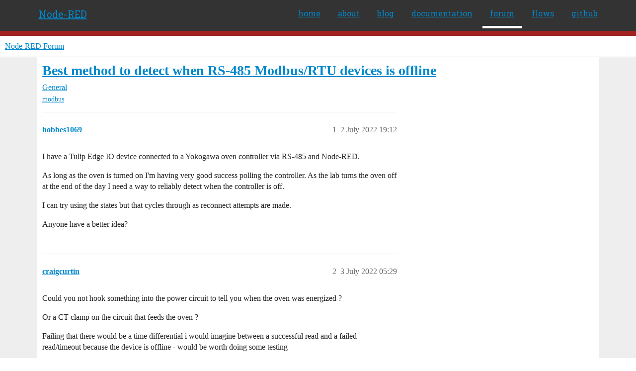

--- FILE ---
content_type: text/html; charset=utf-8
request_url: https://discourse.nodered.org/t/best-method-to-detect-when-rs-485-modbus-rtu-devices-is-offline/64615
body_size: 7121
content:
<!DOCTYPE html>
<html lang="en-GB">
  <head>
    <meta charset="utf-8">
    <title>Best method to detect when RS-485 Modbus/RTU devices is offline - General - Node-RED Forum</title>
    <meta name="description" content="I have a Tulip Edge IO device connected to a Yokogawa oven controller via RS-485 and Node-RED. 
As long as the oven is turned on I&amp;#39;m having very good success polling the controller. As the lab turns the oven off at the e&amp;hellip;">
    <meta name="generator" content="Discourse 2026.1.0-latest - https://github.com/discourse/discourse version 6b239632fd8004179143fb8396efa5a4224df1d4">
<link rel="icon" type="image/png" href="https://us1.discourse-cdn.com/flex026/uploads/nodered/optimized/1X/598c4a26af3e3272e341a28c9f4adb5c75c8f5dc_2_32x32.png">
<link rel="apple-touch-icon" type="image/png" href="https://us1.discourse-cdn.com/flex026/uploads/nodered/optimized/1X/d073cd938eafa2e558d7c2cd59003b3ef4963033_2_180x180.png">
<meta name="theme-color" media="all" content="#fff">

<meta name="color-scheme" content="light">

<meta name="viewport" content="width=device-width, initial-scale=1.0, minimum-scale=1.0, viewport-fit=cover">
<link rel="canonical" href="https://discourse.nodered.org/t/best-method-to-detect-when-rs-485-modbus-rtu-devices-is-offline/64615" />


<link rel="search" type="application/opensearchdescription+xml" href="https://discourse.nodered.org/opensearch.xml" title="Node-RED Forum Search">

    
    <link href="https://sea2.discourse-cdn.com/flex026/stylesheets/color_definitions_light-default_-1_2_c5eef0e549eb2a3dedb8da29c5618d6c2773015d.css?__ws=discourse.nodered.org" media="all" rel="stylesheet" class="light-scheme"/>

<link href="https://sea2.discourse-cdn.com/flex026/stylesheets/common_121d4a5b2f5138339b52b88ef56c45deb8616043.css?__ws=discourse.nodered.org" media="all" rel="stylesheet" data-target="common"  />

  <link href="https://sea2.discourse-cdn.com/flex026/stylesheets/mobile_121d4a5b2f5138339b52b88ef56c45deb8616043.css?__ws=discourse.nodered.org" media="(max-width: 39.99999rem)" rel="stylesheet" data-target="mobile"  />
  <link href="https://sea2.discourse-cdn.com/flex026/stylesheets/desktop_121d4a5b2f5138339b52b88ef56c45deb8616043.css?__ws=discourse.nodered.org" media="(min-width: 40rem)" rel="stylesheet" data-target="desktop"  />



    <link href="https://sea2.discourse-cdn.com/flex026/stylesheets/checklist_121d4a5b2f5138339b52b88ef56c45deb8616043.css?__ws=discourse.nodered.org" media="all" rel="stylesheet" data-target="checklist"  />
    <link href="https://sea2.discourse-cdn.com/flex026/stylesheets/discourse-adplugin_121d4a5b2f5138339b52b88ef56c45deb8616043.css?__ws=discourse.nodered.org" media="all" rel="stylesheet" data-target="discourse-adplugin"  />
    <link href="https://sea2.discourse-cdn.com/flex026/stylesheets/discourse-ai_121d4a5b2f5138339b52b88ef56c45deb8616043.css?__ws=discourse.nodered.org" media="all" rel="stylesheet" data-target="discourse-ai"  />
    <link href="https://sea2.discourse-cdn.com/flex026/stylesheets/discourse-cakeday_121d4a5b2f5138339b52b88ef56c45deb8616043.css?__ws=discourse.nodered.org" media="all" rel="stylesheet" data-target="discourse-cakeday"  />
    <link href="https://sea2.discourse-cdn.com/flex026/stylesheets/discourse-details_121d4a5b2f5138339b52b88ef56c45deb8616043.css?__ws=discourse.nodered.org" media="all" rel="stylesheet" data-target="discourse-details"  />
    <link href="https://sea2.discourse-cdn.com/flex026/stylesheets/discourse-github_121d4a5b2f5138339b52b88ef56c45deb8616043.css?__ws=discourse.nodered.org" media="all" rel="stylesheet" data-target="discourse-github"  />
    <link href="https://sea2.discourse-cdn.com/flex026/stylesheets/discourse-lazy-videos_121d4a5b2f5138339b52b88ef56c45deb8616043.css?__ws=discourse.nodered.org" media="all" rel="stylesheet" data-target="discourse-lazy-videos"  />
    <link href="https://sea2.discourse-cdn.com/flex026/stylesheets/discourse-local-dates_121d4a5b2f5138339b52b88ef56c45deb8616043.css?__ws=discourse.nodered.org" media="all" rel="stylesheet" data-target="discourse-local-dates"  />
    <link href="https://sea2.discourse-cdn.com/flex026/stylesheets/discourse-narrative-bot_121d4a5b2f5138339b52b88ef56c45deb8616043.css?__ws=discourse.nodered.org" media="all" rel="stylesheet" data-target="discourse-narrative-bot"  />
    <link href="https://sea2.discourse-cdn.com/flex026/stylesheets/discourse-policy_121d4a5b2f5138339b52b88ef56c45deb8616043.css?__ws=discourse.nodered.org" media="all" rel="stylesheet" data-target="discourse-policy"  />
    <link href="https://sea2.discourse-cdn.com/flex026/stylesheets/discourse-presence_121d4a5b2f5138339b52b88ef56c45deb8616043.css?__ws=discourse.nodered.org" media="all" rel="stylesheet" data-target="discourse-presence"  />
    <link href="https://sea2.discourse-cdn.com/flex026/stylesheets/discourse-solved_121d4a5b2f5138339b52b88ef56c45deb8616043.css?__ws=discourse.nodered.org" media="all" rel="stylesheet" data-target="discourse-solved"  />
    <link href="https://sea2.discourse-cdn.com/flex026/stylesheets/discourse-templates_121d4a5b2f5138339b52b88ef56c45deb8616043.css?__ws=discourse.nodered.org" media="all" rel="stylesheet" data-target="discourse-templates"  />
    <link href="https://sea2.discourse-cdn.com/flex026/stylesheets/discourse-topic-voting_121d4a5b2f5138339b52b88ef56c45deb8616043.css?__ws=discourse.nodered.org" media="all" rel="stylesheet" data-target="discourse-topic-voting"  />
    <link href="https://sea2.discourse-cdn.com/flex026/stylesheets/footnote_121d4a5b2f5138339b52b88ef56c45deb8616043.css?__ws=discourse.nodered.org" media="all" rel="stylesheet" data-target="footnote"  />
    <link href="https://sea2.discourse-cdn.com/flex026/stylesheets/hosted-site_121d4a5b2f5138339b52b88ef56c45deb8616043.css?__ws=discourse.nodered.org" media="all" rel="stylesheet" data-target="hosted-site"  />
    <link href="https://sea2.discourse-cdn.com/flex026/stylesheets/poll_121d4a5b2f5138339b52b88ef56c45deb8616043.css?__ws=discourse.nodered.org" media="all" rel="stylesheet" data-target="poll"  />
    <link href="https://sea2.discourse-cdn.com/flex026/stylesheets/spoiler-alert_121d4a5b2f5138339b52b88ef56c45deb8616043.css?__ws=discourse.nodered.org" media="all" rel="stylesheet" data-target="spoiler-alert"  />
    <link href="https://sea2.discourse-cdn.com/flex026/stylesheets/discourse-ai_mobile_121d4a5b2f5138339b52b88ef56c45deb8616043.css?__ws=discourse.nodered.org" media="(max-width: 39.99999rem)" rel="stylesheet" data-target="discourse-ai_mobile"  />
    <link href="https://sea2.discourse-cdn.com/flex026/stylesheets/discourse-solved_mobile_121d4a5b2f5138339b52b88ef56c45deb8616043.css?__ws=discourse.nodered.org" media="(max-width: 39.99999rem)" rel="stylesheet" data-target="discourse-solved_mobile"  />
    <link href="https://sea2.discourse-cdn.com/flex026/stylesheets/discourse-topic-voting_mobile_121d4a5b2f5138339b52b88ef56c45deb8616043.css?__ws=discourse.nodered.org" media="(max-width: 39.99999rem)" rel="stylesheet" data-target="discourse-topic-voting_mobile"  />
    <link href="https://sea2.discourse-cdn.com/flex026/stylesheets/discourse-ai_desktop_121d4a5b2f5138339b52b88ef56c45deb8616043.css?__ws=discourse.nodered.org" media="(min-width: 40rem)" rel="stylesheet" data-target="discourse-ai_desktop"  />
    <link href="https://sea2.discourse-cdn.com/flex026/stylesheets/discourse-topic-voting_desktop_121d4a5b2f5138339b52b88ef56c45deb8616043.css?__ws=discourse.nodered.org" media="(min-width: 40rem)" rel="stylesheet" data-target="discourse-topic-voting_desktop"  />
    <link href="https://sea2.discourse-cdn.com/flex026/stylesheets/poll_desktop_121d4a5b2f5138339b52b88ef56c45deb8616043.css?__ws=discourse.nodered.org" media="(min-width: 40rem)" rel="stylesheet" data-target="poll_desktop"  />

  <link href="https://sea2.discourse-cdn.com/flex026/stylesheets/common_theme_5_cc3cdde63b4c984845200315d22079320b824ed8.css?__ws=discourse.nodered.org" media="all" rel="stylesheet" data-target="common_theme" data-theme-id="5" data-theme-name="discourse-category-banners"/>
<link href="https://sea2.discourse-cdn.com/flex026/stylesheets/common_theme_4_e769adec5792110d2e918e9db9032049a8a95a57.css?__ws=discourse.nodered.org" media="all" rel="stylesheet" data-target="common_theme" data-theme-id="4" data-theme-name="unformatted code detector"/>
<link href="https://sea2.discourse-cdn.com/flex026/stylesheets/common_theme_2_801a0d4f3cbf12b461ffeb28074e07a10406f9e3.css?__ws=discourse.nodered.org" media="all" rel="stylesheet" data-target="common_theme" data-theme-id="2" data-theme-name="default"/>
    
    

    <link href="https://fonts.googleapis.com/css?family=Roboto+Slab:400,700,300,100" rel="stylesheet" type="text/css">
    
        <link rel="alternate nofollow" type="application/rss+xml" title="RSS feed of &#39;Best method to detect when RS-485 Modbus/RTU devices is offline&#39;" href="https://discourse.nodered.org/t/best-method-to-detect-when-rs-485-modbus-rtu-devices-is-offline/64615.rss" />
    <meta property="og:site_name" content="Node-RED Forum" />
<meta property="og:type" content="website" />
<meta name="twitter:card" content="summary" />
<meta name="twitter:image" content="https://us1.discourse-cdn.com/flex026/uploads/nodered/original/1X/778549404735e222c89ce5449482a189ace8cdae.png" />
<meta property="og:image" content="https://us1.discourse-cdn.com/flex026/uploads/nodered/original/2X/4/4e31e726f516faf3d28cb905ee61b6165a0465a3.svg" />
<meta property="og:url" content="https://discourse.nodered.org/t/best-method-to-detect-when-rs-485-modbus-rtu-devices-is-offline/64615" />
<meta name="twitter:url" content="https://discourse.nodered.org/t/best-method-to-detect-when-rs-485-modbus-rtu-devices-is-offline/64615" />
<meta property="og:title" content="Best method to detect when RS-485 Modbus/RTU devices is offline" />
<meta name="twitter:title" content="Best method to detect when RS-485 Modbus/RTU devices is offline" />
<meta property="og:description" content="I have a Tulip Edge IO device connected to a Yokogawa oven controller via RS-485 and Node-RED.  As long as the oven is turned on I&#39;m having very good success polling the controller. As the lab turns the oven off at the end of the day I need a way to reliably detect when the controller is off.  I can try using the states but that cycles through as reconnect attempts are made.  Anyone have a better idea?" />
<meta name="twitter:description" content="I have a Tulip Edge IO device connected to a Yokogawa oven controller via RS-485 and Node-RED.  As long as the oven is turned on I&#39;m having very good success polling the controller. As the lab turns the oven off at the end of the day I need a way to reliably detect when the controller is off.  I can try using the states but that cycles through as reconnect attempts are made.  Anyone have a better idea?" />
<meta property="og:article:section" content="General" />
<meta property="og:article:section:color" content="BF1E2E" />
<meta property="og:article:tag" content="modbus" />
<meta name="twitter:label1" value="Reading time" />
<meta name="twitter:data1" value="1 mins 🕑" />
<meta name="twitter:label2" value="Likes" />
<meta name="twitter:data2" value="2 ❤" />
<meta property="article:published_time" content="2022-07-02T19:12:05+00:00" />
<meta property="og:ignore_canonical" content="true" />


    <script type="application/ld+json">{"@context":"http://schema.org","@type":"QAPage","name":"Best method to detect when RS-485 Modbus/RTU devices is offline","mainEntity":{"@type":"Question","name":"Best method to detect when RS-485 Modbus/RTU devices is offline","text":"I have a Tulip Edge IO device connected to a Yokogawa oven controller via RS-485 and Node-RED.\n\nAs long as the oven is turned on I&#39;m having very good success polling the controller. As the lab turns the oven off at the end of the day I need a way to reliably detect when the controller is off.\n\nI can&hellip;","upvoteCount":0,"answerCount":0,"datePublished":"2022-07-02T19:12:05.097Z","author":{"@type":"Person","name":"hobbes1069","url":"https://discourse.nodered.org/u/hobbes1069"}}}</script>
  </head>
  <body class="crawler ">
    <div class="nr-header">
    <div class="nr-header-content">
        <div class="brand"><a href="/">Node-RED</a></div>
        <ul class="navigation">
            <li><a href="https://nodered.org">home</a></li>
            <li><a href="https://nodered.org/about/">about</a></li>
            <li><a href="https://nodered.org/blog/">blog</a></li>
            <li><a href="https://nodered.org/docs/">documentation</a></li>
            <li class="current"><a href="https://discourse.nodered.org">forum</a></li>
            <li><a href="https://flows.nodered.org/">flows</a></li>
            <li><a href="https://github.com/node-red">github</a></li>
        </ul>
        <a href="#" class="nr-menu"><i class="fa fa-reorder fa-2x"></i></a>
    </div>
</div>
<script defer="" src="https://sea2.discourse-cdn.com/flex026/theme-javascripts/4b15888890a914e9de3718ba018219cb96ad2cf0.js?__ws=discourse.nodered.org" data-theme-id="2" nonce="b0bCsJJs7cNZaYA49WeYtlyNZ"></script>
    <header>
  <a href="/">Node-RED Forum</a>
</header>

    <div id="main-outlet" class="wrap" role="main">
        <div id="topic-title">
    <h1>
      <a href="/t/best-method-to-detect-when-rs-485-modbus-rtu-devices-is-offline/64615">Best method to detect when RS-485 Modbus/RTU devices is offline</a>
    </h1>

      <div class="topic-category" itemscope itemtype="http://schema.org/BreadcrumbList">
          <span itemprop="itemListElement" itemscope itemtype="http://schema.org/ListItem">
            <a href="/c/general/7" class="badge-wrapper bullet" itemprop="item">
              <span class='badge-category-bg' style='background-color: #BF1E2E'></span>
              <span class='badge-category clear-badge'>
                <span class='category-name' itemprop='name'>General</span>
              </span>
            </a>
            <meta itemprop="position" content="1" />
          </span>
      </div>

      <div class="topic-category">
        <div class='discourse-tags list-tags'>
            <a href='https://discourse.nodered.org/tag/modbus' class='discourse-tag' rel="tag">modbus</a>
        </div>
      </div>
  </div>

  

    <div itemscope itemtype='http://schema.org/DiscussionForumPosting'>
      <meta itemprop='headline' content='Best method to detect when RS-485 Modbus/RTU devices is offline'>
      <link itemprop='url' href='https://discourse.nodered.org/t/best-method-to-detect-when-rs-485-modbus-rtu-devices-is-offline/64615'>
      <meta itemprop='datePublished' content='2022-07-02T19:12:05Z'>
        <meta itemprop='articleSection' content='General'>
      <meta itemprop='keywords' content='modbus'>
      <div itemprop='publisher' itemscope itemtype="http://schema.org/Organization">
        <meta itemprop='name' content='Node-RED Forum'>
          <div itemprop='logo' itemscope itemtype="http://schema.org/ImageObject">
            <meta itemprop='url' content='https://us1.discourse-cdn.com/flex026/uploads/nodered/original/1X/778549404735e222c89ce5449482a189ace8cdae.png'>
          </div>
      </div>


          <div id='post_1'  class='topic-body crawler-post'>
            <div class='crawler-post-meta'>
              <span class="creator" itemprop="author" itemscope itemtype="http://schema.org/Person">
                <a itemprop="url" rel='nofollow' href='https://discourse.nodered.org/u/hobbes1069'><span itemprop='name'>hobbes1069</span></a>
                
              </span>

                <link itemprop="mainEntityOfPage" href="https://discourse.nodered.org/t/best-method-to-detect-when-rs-485-modbus-rtu-devices-is-offline/64615">


              <span class="crawler-post-infos">
                  <time  datetime='2022-07-02T19:12:05Z' class='post-time'>
                    2 July 2022 19:12
                  </time>
                  <meta itemprop='dateModified' content='2022-07-02T19:12:05Z'>
              <span itemprop='position'>1</span>
              </span>
            </div>
            <div class='post' itemprop='text'>
              <p>I have a Tulip Edge IO device connected to a Yokogawa oven controller via RS-485 and Node-RED.</p>
<p>As long as the oven is turned on I'm having very good success polling the controller. As the lab turns the oven off at the end of the day I need a way to reliably detect when the controller is off.</p>
<p>I can try using the states but that cycles through as reconnect attempts are made.</p>
<p>Anyone have a better idea?</p>
            </div>

            <div itemprop="interactionStatistic" itemscope itemtype="http://schema.org/InteractionCounter">
              <meta itemprop="interactionType" content="http://schema.org/LikeAction"/>
              <meta itemprop="userInteractionCount" content="0" />
              <span class='post-likes'></span>
            </div>


            
          </div>
          <div id='post_2' itemprop='comment' itemscope itemtype='http://schema.org/Comment' class='topic-body crawler-post'>
            <div class='crawler-post-meta'>
              <span class="creator" itemprop="author" itemscope itemtype="http://schema.org/Person">
                <a itemprop="url" rel='nofollow' href='https://discourse.nodered.org/u/craigcurtin'><span itemprop='name'>craigcurtin</span></a>
                
              </span>



              <span class="crawler-post-infos">
                  <time itemprop='datePublished' datetime='2022-07-03T05:29:19Z' class='post-time'>
                    3 July 2022 05:29
                  </time>
                  <meta itemprop='dateModified' content='2022-07-03T05:29:19Z'>
              <span itemprop='position'>2</span>
              </span>
            </div>
            <div class='post' itemprop='text'>
              <p>Could you not hook something into the power circuit to tell you when the oven was energized ?</p>
<p>Or a CT clamp on the circuit that feeds the oven ?</p>
<p>Failing that there would be a time differential i would imagine between a successful read and a failed read/timeout because the device is offline - would be worth doing some testing</p>
<p>So</p>
<ol>
<li>Start time tracker</li>
<li>perform read</li>
<li>End time tracker</li>
</ol>
<p>Compare the times for a succesful read as against a failed read and see if there is a noticeable and reproducible difference</p>
<p>Craig</p>
            </div>

            <div itemprop="interactionStatistic" itemscope itemtype="http://schema.org/InteractionCounter">
              <meta itemprop="interactionType" content="http://schema.org/LikeAction"/>
              <meta itemprop="userInteractionCount" content="0" />
              <span class='post-likes'></span>
            </div>


            
          </div>
          <div id='post_3' itemprop='comment' itemscope itemtype='http://schema.org/Comment' class='topic-body crawler-post'>
            <div class='crawler-post-meta'>
              <span class="creator" itemprop="author" itemscope itemtype="http://schema.org/Person">
                <a itemprop="url" rel='nofollow' href='https://discourse.nodered.org/u/hobbes1069'><span itemprop='name'>hobbes1069</span></a>
                
              </span>



              <span class="crawler-post-infos">
                  <time itemprop='datePublished' datetime='2022-07-03T13:15:35Z' class='post-time'>
                    3 July 2022 13:15
                  </time>
                  <meta itemprop='dateModified' content='2022-07-03T13:15:35Z'>
              <span itemprop='position'>3</span>
              </span>
            </div>
            <div class='post' itemprop='text'>
              <p>Yeah, I was just seeing if there was a slick way to handle this using the Modbus/RTU handling.</p>
<p>The controller has outputs so there's a good chance there's one for monitoring whether it's up or not, but that would require removing it from the oven to access the terminals whereas I can toy with the NodeRED remotely <img src="https://emoji.discourse-cdn.com/twitter/slight_smile.png?v=12" title=":slight_smile:" class="emoji" alt=":slight_smile:" loading="lazy" width="20" height="20"></p>
            </div>

            <div itemprop="interactionStatistic" itemscope itemtype="http://schema.org/InteractionCounter">
              <meta itemprop="interactionType" content="http://schema.org/LikeAction"/>
              <meta itemprop="userInteractionCount" content="0" />
              <span class='post-likes'></span>
            </div>


            
          </div>
          <div id='post_4' itemprop='comment' itemscope itemtype='http://schema.org/Comment' class='topic-body crawler-post'>
            <div class='crawler-post-meta'>
              <span class="creator" itemprop="author" itemscope itemtype="http://schema.org/Person">
                <a itemprop="url" rel='nofollow' href='https://discourse.nodered.org/u/craigcurtin'><span itemprop='name'>craigcurtin</span></a>
                
              </span>



              <span class="crawler-post-infos">
                  <time itemprop='datePublished' datetime='2022-07-04T00:22:06Z' class='post-time'>
                    4 July 2022 00:22
                  </time>
                  <meta itemprop='dateModified' content='2022-07-04T00:22:06Z'>
              <span itemprop='position'>4</span>
              </span>
            </div>
            <div class='post' itemprop='text'>
              <p>Yep so try measuring the timeout on the query and see if that is a repeatable/measureable number with the unit on and off</p>
<p>Craig</p>
            </div>

            <div itemprop="interactionStatistic" itemscope itemtype="http://schema.org/InteractionCounter">
              <meta itemprop="interactionType" content="http://schema.org/LikeAction"/>
              <meta itemprop="userInteractionCount" content="0" />
              <span class='post-likes'></span>
            </div>


            
          </div>
          <div id='post_5' itemprop='comment' itemscope itemtype='http://schema.org/Comment' class='topic-body crawler-post'>
            <div class='crawler-post-meta'>
              <span class="creator" itemprop="author" itemscope itemtype="http://schema.org/Person">
                <a itemprop="url" rel='nofollow' href='https://discourse.nodered.org/u/Colin'><span itemprop='name'>Colin</span></a>
                
              </span>



              <span class="crawler-post-infos">
                  <time itemprop='datePublished' datetime='2022-07-04T06:33:17Z' class='post-time'>
                    4 July 2022 06:33
                  </time>
                  <meta itemprop='dateModified' content='2022-07-04T06:33:17Z'>
              <span itemprop='position'>5</span>
              </span>
            </div>
            <div class='post' itemprop='text'>
              <p>What status values does the node provide when the device is off?</p>
            </div>

            <div itemprop="interactionStatistic" itemscope itemtype="http://schema.org/InteractionCounter">
              <meta itemprop="interactionType" content="http://schema.org/LikeAction"/>
              <meta itemprop="userInteractionCount" content="0" />
              <span class='post-likes'></span>
            </div>


            
          </div>
          <div id='post_6' itemprop='comment' itemscope itemtype='http://schema.org/Comment' class='topic-body crawler-post'>
            <div class='crawler-post-meta'>
              <span class="creator" itemprop="author" itemscope itemtype="http://schema.org/Person">
                <a itemprop="url" rel='nofollow' href='https://discourse.nodered.org/u/hobbes1069'><span itemprop='name'>hobbes1069</span></a>
                
              </span>


                <link itemprop="image" href="https://us1.discourse-cdn.com/flex026/uploads/nodered/original/3X/4/b/4b8389207e5ae7addf313e88bdef64371d390f23.png">

              <span class="crawler-post-infos">
                  <time itemprop='datePublished' datetime='2022-07-04T13:26:32Z' class='post-time'>
                    4 July 2022 13:26
                  </time>
                  <meta itemprop='dateModified' content='2022-07-04T13:26:32Z'>
              <span itemprop='position'>6</span>
              </span>
            </div>
            <div class='post' itemprop='text'>
              <p>This seems to be the general flow of the connection attempts:</p>
<p><div class="lightbox-wrapper"><a class="lightbox" href="https://us1.discourse-cdn.com/flex026/uploads/nodered/original/3X/4/b/4b8389207e5ae7addf313e88bdef64371d390f23.png" data-download-href="/uploads/short-url/aM1CH6UPyPGHLzJpsLCIUiBc1ij.png?dl=1" title="image" rel="noopener nofollow ugc"><img src="https://us1.discourse-cdn.com/flex026/uploads/nodered/original/3X/4/b/4b8389207e5ae7addf313e88bdef64371d390f23.png" alt="image" data-base62-sha1="aM1CH6UPyPGHLzJpsLCIUiBc1ij" width="247" height="500" data-small-upload="https://us1.discourse-cdn.com/flex026/uploads/nodered/optimized/3X/4/b/4b8389207e5ae7addf313e88bdef64371d390f23_2_10x10.png"><div class="meta">
<svg class="fa d-icon d-icon-far-image svg-icon" aria-hidden="true"><use href="#far-image"></use></svg><span class="filename">image</span><span class="informations">295×596 7.68 KB</span><svg class="fa d-icon d-icon-discourse-expand svg-icon" aria-hidden="true"><use href="#discourse-expand"></use></svg>
</div></a></div></p>
            </div>

            <div itemprop="interactionStatistic" itemscope itemtype="http://schema.org/InteractionCounter">
              <meta itemprop="interactionType" content="http://schema.org/LikeAction"/>
              <meta itemprop="userInteractionCount" content="0" />
              <span class='post-likes'></span>
            </div>


            
          </div>
          <div id='post_7' itemprop='comment' itemscope itemtype='http://schema.org/Comment' class='topic-body crawler-post'>
            <div class='crawler-post-meta'>
              <span class="creator" itemprop="author" itemscope itemtype="http://schema.org/Person">
                <a itemprop="url" rel='nofollow' href='https://discourse.nodered.org/u/hobbes1069'><span itemprop='name'>hobbes1069</span></a>
                
              </span>



              <span class="crawler-post-infos">
                  <time itemprop='datePublished' datetime='2022-07-04T13:37:26Z' class='post-time'>
                    4 July 2022 13:37
                  </time>
                  <meta itemprop='dateModified' content='2022-07-04T13:37:26Z'>
              <span itemprop='position'>7</span>
              </span>
            </div>
            <div class='post' itemprop='text'>
              <p>I added picking up <code>msg.status.text = failure</code> which seems to work. Now I just need to wait until someone turns the oven on tomorrow to see what text is sent for success!</p>
            </div>

            <div itemprop="interactionStatistic" itemscope itemtype="http://schema.org/InteractionCounter">
              <meta itemprop="interactionType" content="http://schema.org/LikeAction"/>
              <meta itemprop="userInteractionCount" content="0" />
              <span class='post-likes'></span>
            </div>


            
          </div>
          <div id='post_8' itemprop='comment' itemscope itemtype='http://schema.org/Comment' class='topic-body crawler-post'>
            <div class='crawler-post-meta'>
              <span class="creator" itemprop="author" itemscope itemtype="http://schema.org/Person">
                <a itemprop="url" rel='nofollow' href='https://discourse.nodered.org/u/Colin'><span itemprop='name'>Colin</span></a>
                
              </span>



              <span class="crawler-post-infos">
                  <time itemprop='datePublished' datetime='2022-07-04T15:32:18Z' class='post-time'>
                    4 July 2022 15:32
                  </time>
                  <meta itemprop='dateModified' content='2022-07-04T15:32:18Z'>
              <span itemprop='position'>8</span>
              </span>
            </div>
            <div class='post' itemprop='text'>
              <p>Assuming you are using the Getter node then, for me at least, it is <code>"reading done"</code></p>
            </div>

            <div itemprop="interactionStatistic" itemscope itemtype="http://schema.org/InteractionCounter">
              <meta itemprop="interactionType" content="http://schema.org/LikeAction"/>
              <meta itemprop="userInteractionCount" content="0" />
              <span class='post-likes'></span>
            </div>


            
          </div>
          <div id='post_9' itemprop='comment' itemscope itemtype='http://schema.org/Comment' class='topic-body crawler-post'>
            <div class='crawler-post-meta'>
              <span class="creator" itemprop="author" itemscope itemtype="http://schema.org/Person">
                <a itemprop="url" rel='nofollow' href='https://discourse.nodered.org/u/UnborN'><span itemprop='name'>UnborN</span></a>
                
              </span>


                <link itemprop="image" href="https://us1.discourse-cdn.com/flex026/uploads/nodered/original/3X/a/d/adc15d7be4c0eabcb728227c19e4186c72f612fb.png">

              <span class="crawler-post-infos">
                  <time itemprop='datePublished' datetime='2022-07-04T21:50:17Z' class='post-time'>
                    4 July 2022 21:50
                  </time>
                  <meta itemprop='dateModified' content='2022-07-04T21:50:17Z'>
              <span itemprop='position'>9</span>
              </span>
            </div>
            <div class='post' itemprop='text'>
              <p>Hello Richard ..  instead of the <strong>states</strong> i used in my modbus project the option in the Modbus nodes<br>
to send an empty msg on fail. (fail in this case would be the device being switched off and not replying to requests)</p>
<p><img src="https://us1.discourse-cdn.com/flex026/uploads/nodered/original/3X/a/d/adc15d7be4c0eabcb728227c19e4186c72f612fb.png" alt="image" data-base62-sha1="oN6STjsW2qr0fePqub6oYbUb2K7" width="336" height="86"></p>
<p>With this option checked i still get a msg from the mod. nodes that i later handle with a Function node after it.</p>
<pre><code class="lang-auto">if (msg.payload == "" || msg.hasOwnProperty('error')) {
// handle error
}
</code></pre>
            </div>

            <div itemprop="interactionStatistic" itemscope itemtype="http://schema.org/InteractionCounter">
              <meta itemprop="interactionType" content="http://schema.org/LikeAction"/>
              <meta itemprop="userInteractionCount" content="1" />
              <span class='post-likes'>1 Like</span>
            </div>


            
          </div>
          <div id='post_10' itemprop='comment' itemscope itemtype='http://schema.org/Comment' class='topic-body crawler-post'>
            <div class='crawler-post-meta'>
              <span class="creator" itemprop="author" itemscope itemtype="http://schema.org/Person">
                <a itemprop="url" rel='nofollow' href='https://discourse.nodered.org/u/hobbes1069'><span itemprop='name'>hobbes1069</span></a>
                
              </span>



              <span class="crawler-post-infos">
                  <time itemprop='datePublished' datetime='2022-07-05T12:45:59Z' class='post-time'>
                    5 July 2022 12:45
                  </time>
                  <meta itemprop='dateModified' content='2022-07-05T12:45:59Z'>
              <span itemprop='position'>10</span>
              </span>
            </div>
            <div class='post' itemprop='text'>
              <p>That's an interesting method. I may convert to that, and I can even use a switch node instead.</p>
<p>Because this is for work I tend to use the simplest method that works because you never know who's coming behind you.</p>
            </div>

            <div itemprop="interactionStatistic" itemscope itemtype="http://schema.org/InteractionCounter">
              <meta itemprop="interactionType" content="http://schema.org/LikeAction"/>
              <meta itemprop="userInteractionCount" content="0" />
              <span class='post-likes'></span>
            </div>


            
          </div>
          <div id='post_11' itemprop='comment' itemscope itemtype='http://schema.org/Comment' class='topic-body crawler-post'>
            <div class='crawler-post-meta'>
              <span class="creator" itemprop="author" itemscope itemtype="http://schema.org/Person">
                <a itemprop="url" rel='nofollow' href='https://discourse.nodered.org/u/Colin'><span itemprop='name'>Colin</span></a>
                
              </span>



              <span class="crawler-post-infos">
                  <time itemprop='datePublished' datetime='2022-07-05T12:59:43Z' class='post-time'>
                    5 July 2022 12:59
                  </time>
                  <meta itemprop='dateModified' content='2022-07-05T12:59:43Z'>
              <span itemprop='position'>11</span>
              </span>
            </div>
            <div class='post' itemprop='text'>
              <p>Is not it simpler to use the status node?</p>
            </div>

            <div itemprop="interactionStatistic" itemscope itemtype="http://schema.org/InteractionCounter">
              <meta itemprop="interactionType" content="http://schema.org/LikeAction"/>
              <meta itemprop="userInteractionCount" content="0" />
              <span class='post-likes'></span>
            </div>


            
          </div>
          <div id='post_12' itemprop='comment' itemscope itemtype='http://schema.org/Comment' class='topic-body crawler-post'>
            <div class='crawler-post-meta'>
              <span class="creator" itemprop="author" itemscope itemtype="http://schema.org/Person">
                <a itemprop="url" rel='nofollow' href='https://discourse.nodered.org/u/hobbes1069'><span itemprop='name'>hobbes1069</span></a>
                
              </span>



              <span class="crawler-post-infos">
                  <time itemprop='datePublished' datetime='2022-07-05T13:53:34Z' class='post-time'>
                    5 July 2022 13:53
                  </time>
                  <meta itemprop='dateModified' content='2022-07-05T13:53:34Z'>
              <span itemprop='position'>12</span>
              </span>
            </div>
            <div class='post' itemprop='text'>
              <p>If you're an expert user then probably, because you understand what it does. For a more novice user the fact there's no connection to the Modbus getter node it could be confusing.</p>
            </div>

            <div itemprop="interactionStatistic" itemscope itemtype="http://schema.org/InteractionCounter">
              <meta itemprop="interactionType" content="http://schema.org/LikeAction"/>
              <meta itemprop="userInteractionCount" content="0" />
              <span class='post-likes'></span>
            </div>


            
          </div>
          <div id='post_13' itemprop='comment' itemscope itemtype='http://schema.org/Comment' class='topic-body crawler-post'>
            <div class='crawler-post-meta'>
              <span class="creator" itemprop="author" itemscope itemtype="http://schema.org/Person">
                <a itemprop="url" rel='nofollow' href='https://discourse.nodered.org/u/Colin'><span itemprop='name'>Colin</span></a>
                
              </span>



              <span class="crawler-post-infos">
                  <time itemprop='datePublished' datetime='2022-07-05T14:01:18Z' class='post-time'>
                    5 July 2022 14:01
                  </time>
                  <meta itemprop='dateModified' content='2022-07-05T14:01:18Z'>
              <span itemprop='position'>13</span>
              </span>
            </div>
            <div class='post' itemprop='text'>
              <p>Why would there be no connection to the modbus node?  Presumably when it is working you send the output somewhere.  If you position the modbus and status nodes immediately one above the other then when there is good data it comes out of the modbus node, and when it fails the error comes out from a switch node following the status node.  Give the status node a name such as Modbus Status and it should be clear what is going on.  However if using the blank payload to split the flow into good data and failure fits your needs better then that is fine.</p>
            </div>

            <div itemprop="interactionStatistic" itemscope itemtype="http://schema.org/InteractionCounter">
              <meta itemprop="interactionType" content="http://schema.org/LikeAction"/>
              <meta itemprop="userInteractionCount" content="1" />
              <span class='post-likes'>1 Like</span>
            </div>


            
          </div>
          <div id='post_14' itemprop='comment' itemscope itemtype='http://schema.org/Comment' class='topic-body crawler-post'>
            <div class='crawler-post-meta'>
              <span class="creator" itemprop="author" itemscope itemtype="http://schema.org/Person">
                <a itemprop="url" rel='nofollow' href='https://discourse.nodered.org/u/system'><span itemprop='name'>system</span></a>
                
                  Closed 
              </span>



              <span class="crawler-post-infos">
                  <time itemprop='datePublished' datetime='2022-09-03T14:01:49Z' class='post-time'>
                    3 September 2022 14:01
                  </time>
                  <meta itemprop='dateModified' content='2022-09-03T14:01:49Z'>
              <span itemprop='position'>14</span>
              </span>
            </div>
            <div class='post' itemprop='text'>
              <p>This topic was automatically closed 60 days after the last reply. New replies are no longer allowed.</p>
            </div>

            <div itemprop="interactionStatistic" itemscope itemtype="http://schema.org/InteractionCounter">
              <meta itemprop="interactionType" content="http://schema.org/LikeAction"/>
              <meta itemprop="userInteractionCount" content="0" />
              <span class='post-likes'></span>
            </div>


            
          </div>
    </div>


    <div id="related-topics" class="more-topics__list " role="complementary" aria-labelledby="related-topics-title">
  <h3 id="related-topics-title" class="more-topics__list-title">
    Related topics
  </h3>
  <div class="topic-list-container" itemscope itemtype='http://schema.org/ItemList'>
    <meta itemprop='itemListOrder' content='http://schema.org/ItemListOrderDescending'>
    <table class='topic-list'>
      <thead>
        <tr>
          <th>Topic</th>
          <th></th>
          <th class="replies">Replies</th>
          <th class="views">Views</th>
          <th>Activity</th>
        </tr>
      </thead>
      <tbody>
          <tr class="topic-list-item" id="topic-list-item-24813">
            <td class="main-link" itemprop='itemListElement' itemscope itemtype='http://schema.org/ListItem'>
              <meta itemprop='position' content='1'>
              <span class="link-top-line">
                <a itemprop='url' href='https://discourse.nodered.org/t/modbus-on-line-off-line-status/24813' class='title raw-link raw-topic-link'>Modbus ON-Line / OFF-line status</a>
              </span>
              <div class="link-bottom-line">
                  <a href='/c/general/7' class='badge-wrapper bullet'>
                    <span class='badge-category-bg' style='background-color: #BF1E2E'></span>
                    <span class='badge-category clear-badge'>
                      <span class='category-name'>General</span>
                    </span>
                  </a>
                  <div class="discourse-tags">
                  </div>
              </div>
            </td>
            <td class="replies">
              <span class='posts' title='posts'>2</span>
            </td>
            <td class="views">
              <span class='views' title='views'>513</span>
            </td>
            <td>
              13 June 2020
            </td>
          </tr>
          <tr class="topic-list-item" id="topic-list-item-33180">
            <td class="main-link" itemprop='itemListElement' itemscope itemtype='http://schema.org/ListItem'>
              <meta itemprop='position' content='2'>
              <span class="link-top-line">
                <a itemprop='url' href='https://discourse.nodered.org/t/send-me-notification-if-status-still-reconnecting-after/33180' class='title raw-link raw-topic-link'>Send me notification if status still &quot;reconnecting after &quot;</a>
              </span>
              <div class="link-bottom-line">
                  <a href='/c/general/7' class='badge-wrapper bullet'>
                    <span class='badge-category-bg' style='background-color: #BF1E2E'></span>
                    <span class='badge-category clear-badge'>
                      <span class='category-name'>General</span>
                    </span>
                  </a>
                  <div class="discourse-tags">
                  </div>
              </div>
            </td>
            <td class="replies">
              <span class='posts' title='posts'>10</span>
            </td>
            <td class="views">
              <span class='views' title='views'>563</span>
            </td>
            <td>
              7 October 2020
            </td>
          </tr>
          <tr class="topic-list-item" id="topic-list-item-38165">
            <td class="main-link" itemprop='itemListElement' itemscope itemtype='http://schema.org/ListItem'>
              <meta itemprop='position' content='3'>
              <span class="link-top-line">
                <a itemprop='url' href='https://discourse.nodered.org/t/modbus-status-undefined/38165' class='title raw-link raw-topic-link'>Modbus status undefined?</a>
              </span>
              <div class="link-bottom-line">
                  <a href='/c/general/7' class='badge-wrapper bullet'>
                    <span class='badge-category-bg' style='background-color: #BF1E2E'></span>
                    <span class='badge-category clear-badge'>
                      <span class='category-name'>General</span>
                    </span>
                  </a>
                  <div class="discourse-tags">
                  </div>
              </div>
            </td>
            <td class="replies">
              <span class='posts' title='posts'>2</span>
            </td>
            <td class="views">
              <span class='views' title='views'>973</span>
            </td>
            <td>
              28 December 2020
            </td>
          </tr>
          <tr class="topic-list-item" id="topic-list-item-83802">
            <td class="main-link" itemprop='itemListElement' itemscope itemtype='http://schema.org/ListItem'>
              <meta itemprop='position' content='4'>
              <span class="link-top-line">
                <a itemprop='url' href='https://discourse.nodered.org/t/node-red-contrib-modbus-stop-execution-in-case-of-connection-issue/83802' class='title raw-link raw-topic-link'>Node-red-contrib-modbus stop execution in case of connection issue</a>
              </span>
              <div class="link-bottom-line">
                  <a href='/c/general/7' class='badge-wrapper bullet'>
                    <span class='badge-category-bg' style='background-color: #BF1E2E'></span>
                    <span class='badge-category clear-badge'>
                      <span class='category-name'>General</span>
                    </span>
                  </a>
                  <div class="discourse-tags">
                  </div>
              </div>
            </td>
            <td class="replies">
              <span class='posts' title='posts'>5</span>
            </td>
            <td class="views">
              <span class='views' title='views'>190</span>
            </td>
            <td>
              26 February 2024
            </td>
          </tr>
          <tr class="topic-list-item" id="topic-list-item-84713">
            <td class="main-link" itemprop='itemListElement' itemscope itemtype='http://schema.org/ListItem'>
              <meta itemprop='position' content='5'>
              <span class="link-top-line">
                <a itemprop='url' href='https://discourse.nodered.org/t/modbus-node-connection-status/84713' class='title raw-link raw-topic-link'>Modbus node connection status</a>
              </span>
              <div class="link-bottom-line">
                  <a href='/c/general/7' class='badge-wrapper bullet'>
                    <span class='badge-category-bg' style='background-color: #BF1E2E'></span>
                    <span class='badge-category clear-badge'>
                      <span class='category-name'>General</span>
                    </span>
                  </a>
                  <div class="discourse-tags">
                      <a href='https://discourse.nodered.org/tag/modbus' class='discourse-tag'>modbus</a>
                      
                  </div>
              </div>
            </td>
            <td class="replies">
              <span class='posts' title='posts'>2</span>
            </td>
            <td class="views">
              <span class='views' title='views'>150</span>
            </td>
            <td>
              19 March 2024
            </td>
          </tr>
      </tbody>
    </table>
  </div>
</div>





    </div>
    <footer class="container wrap">
  <nav class='crawler-nav'>
    <ul>
      <li itemscope itemtype='http://schema.org/SiteNavigationElement'>
        <span itemprop='name'>
          <a href='/' itemprop="url">Home </a>
        </span>
      </li>
      <li itemscope itemtype='http://schema.org/SiteNavigationElement'>
        <span itemprop='name'>
          <a href='/categories' itemprop="url">Categories </a>
        </span>
      </li>
      <li itemscope itemtype='http://schema.org/SiteNavigationElement'>
        <span itemprop='name'>
          <a href='/guidelines' itemprop="url">Guidelines </a>
        </span>
      </li>
        <li itemscope itemtype='http://schema.org/SiteNavigationElement'>
          <span itemprop='name'>
            <a href='https://terms-of-use.openjsf.org/' itemprop="url">Terms of Service </a>
          </span>
        </li>
        <li itemscope itemtype='http://schema.org/SiteNavigationElement'>
          <span itemprop='name'>
            <a href='https://privacy-policy.openjsf.org/' itemprop="url">Privacy Policy </a>
          </span>
        </li>
    </ul>
  </nav>
  <p class='powered-by-link'>Powered by <a href="https://www.discourse.org">Discourse</a>, best viewed with JavaScript enabled</p>
</footer>

    <div class="nr-footer">
    <div class="nr-footer-content">
        <div class="col-1-4">
            <a href="https://openjsf.org"><img class="openjs-logo" src="https://nodered.org/images/openjs_foundation-logo.svg"></a>
        </div>
        <div class="col-3-4">
            <p>Copyright <a href="https://openjsf.org">OpenJS Foundation</a> and Node-RED contributors. All rights reserved. The <a href="https://openjsf.org">OpenJS Foundation</a> has registered trademarks and uses trademarks.  For a list of trademarks of the <a href="https://openjsf.org">OpenJS Foundation</a>, please see our <a href="https://trademark-policy.openjsf.org">Trademark Policy</a> and <a href="https://trademark-list.openjsf.org">Trademark List</a>.  Trademarks and logos not indicated on the <a href="https://trademark-list.openjsf.org">list of OpenJS Foundation trademarks</a> are trademarks™ or registered® trademarks of their respective holders. Use of them does not imply any affiliation with or endorsement by them.</p>
            <p><a href="https://openjsf.org">The OpenJS Foundation</a> | <a href="https://terms-of-use.openjsf.org">Terms of Use</a> | <a href="https://privacy-policy.openjsf.org">Privacy Policy</a> | <a href="https://bylaws.openjsf.org">OpenJS Foundation Bylaws</a> | <a href="https://trademark-policy.openjsf.org">Trademark Policy</a> | <a href="https://trademark-list.openjsf.org">Trademark List</a> | <a href="https://www.linuxfoundation.org/cookies">Cookie Policy</a></p>
        </div>

   </div>
</div>
    
  </body>
  
</html>
